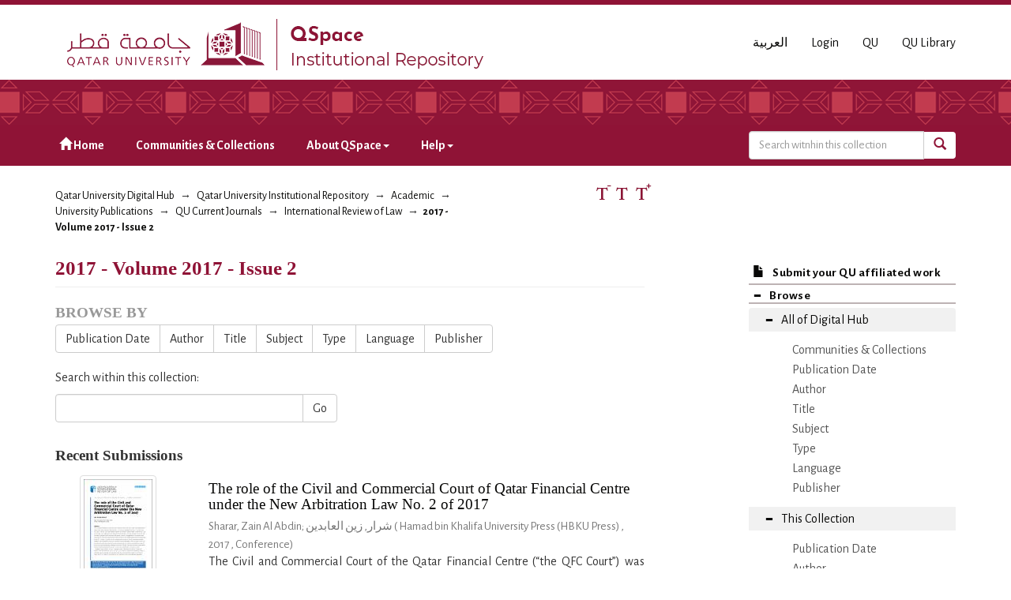

--- FILE ---
content_type: text/html;charset=utf-8
request_url: https://qspace.qu.edu.qa/handle/10576/12596;jsessionid=B7E221A1167B04607F048982409E1372
body_size: 49610
content:
<!DOCTYPE html>
            <!--[if lt IE 7]> <html class="no-js lt-ie9 lt-ie8 lt-ie7" lang="en"> <![endif]-->
            <!--[if IE 7]>    <html class="no-js lt-ie9 lt-ie8" lang="en"> <![endif]-->
            <!--[if IE 8]>    <html class="no-js lt-ie9" lang="en"> <![endif]-->
            <!--[if gt IE 8]><!--> <html class="no-js" lang="en"> <!--<![endif]-->
            <head><META http-equiv="Content-Type" content="text/html; charset=UTF-8">
<meta charset="utf-8">
<meta content="text/html; charset=UTF-8" http-equiv="Content-Type">
<meta content="IE=edge,chrome=1" http-equiv="X-UA-Compatible">
<meta content="width=device-width,initial-scale=1" name="viewport">
<script src="https://www.googletagmanager.com/gtag/js?id=UA-162916807-1" async="true"></script><script>
                window.dataLayer = window.dataLayer || [];
                function gtag(){dataLayer.push(arguments);}
                gtag('js', new Date());

                gtag('config', 'UA-162916807-1');
          </script>
<link href="https://fonts.googleapis.com/css?family=Alegreya+Sans+SC|Alegreya+Sans:400,700" rel="stylesheet" type="text/css">
<link rel="shortcut icon" href="/themes/QSpace-Mirage2/images/favicon.png">
<link rel="apple-touch-icon" href="/themes/QSpace-Mirage2/images/apple-touch-icon.png">
<meta name="Generator" content="DSpace 6.3">
<link href="/themes/QSpace-Mirage2/styles/main.css" rel="stylesheet">
<link type="application/rss+xml" rel="alternate" href="/feed/rss_1.0/10576/12596">
<link type="application/opensearchdescription+xml" rel="search" href="https://qspace.qu.edu.qa:443/open-search/description.xml" title="DSpace">
<script>
                //Clear default text of empty text areas on focus
                function tFocus(element)
                {
                if (element.value == ' '){element.value='';}
                }
                //Clear default text of empty text areas on submit
                function tSubmit(form)
                {
                var defaultedElements = document.getElementsByTagName("textarea");
                for (var i=0; i != defaultedElements.length; i++){
                if (defaultedElements[i].value == ' '){
                defaultedElements[i].value='';}}
                }
                //Disable pressing 'enter' key to submit a form (otherwise pressing 'enter' causes a submission to start over)
                function disableEnterKey(e)
                {
                var key;

                if(window.event)
                key = window.event.keyCode;     //Internet Explorer
                else
                key = e.which;     //Firefox and Netscape

                if(key == 13)  //if "Enter" pressed, then disable!
                return false;
                else
                return true;
                }
            </script><!--[if lt IE 9]>
                <script src="/themes/QSpace-Mirage2/vendor/html5shiv/dist/html5shiv.js"> </script>
                <script src="/themes/QSpace-Mirage2/vendor/respond/dest/respond.min.js"> </script>
                <![endif]--><script src="/themes/QSpace-Mirage2/vendor/modernizr/modernizr.js"> </script>
<title>2017 - Volume 2017 - Issue 2</title>
<script src="https://www.google.com/recaptcha/api.js"></script>
</head><body>
<header>
<div role="navigation" class="navbar navbar-default navbar-static-top">
<div class="container">
<div class="navbar-header">
<a href="/" class="
								navbar-brand visible-xs col-xs-7
							"><img class="desktop hidden-xs hidden-sm" src="https://qspace.qu.edu.qa/themes/QSpace-Mirage2/images/QU_QSpace_desktop_en.png"><img class="mobile hidden-lg hidden-md" src="https://qspace.qu.edu.qa/themes/QSpace-Mirage2/images/QU_QSpace_mobile_en.png"></a><a href="/" class="
								navbar-brand hidden-xs
							"><img class="desktop hidden-xs hidden-sm" src="https://qspace.qu.edu.qa/themes/QSpace-Mirage2/images/QU_QSpace_desktop_en.png"><img class="mobile hidden-lg hidden-md" src="https://qspace.qu.edu.qa/themes/QSpace-Mirage2/images/QU_QSpace_mobile_en.png"></a>
<div class="
										navbar-header pull-right visible-xs hidden-sm hidden-md hidden-lg
								">
<ul id="mobile-navigation" class="nav nav-pills pull-left ">
<li class="dropdown" id="ds-language-selection-xs">
<button data-toggle="dropdown" class="dropdown-toggle navbar-toggle navbar-link" role="button" href="#" id="language-dropdown-toggle-xs"><b aria-hidden="true" class="visible-xs glyphicon glyphicon-globe"></b></button>
<ul data-no-collapse="true" aria-labelledby="language-dropdown-toggle-xs" role="menu" class="dropdown-menu pull-right">
<li role="presentation" class="disabled">
<a href="?locale-attribute=en">English</a>
</li>
<li role="presentation">
<a href="?locale-attribute=ar">العربية</a>
</li>
</ul>
</li>
<li>
<form method="get" action="/login" style="display: inline">
<button class="navbar-toggle navbar-link"><b aria-hidden="true" class="visible-xs glyphicon glyphicon-user"></b></button>
</form>
</li>
</ul>
<button data-toggle="offcanvas" class="navbar-toggle" type="button"><span class="sr-only">Toggle navigation</span><span class="icon-bar"></span><span class="icon-bar"></span><span class="icon-bar"></span></button>
</div>
<div id="desktop-navigation" class="
										navbar-header pull-right hidden-xs
								">
<ul class="nav navbar-nav pull-left">
<li class="dropdown" id="ds-language-selection">
<a href="?locale-attribute=ar">العربية</a>
</li>
<input id="selected-language" type="hidden" value="en">
</ul>
<ul class="nav navbar-nav pull-left">
<li>
<a href="/login"><span class="hidden-xs">Login</span></a>
</li>
</ul>
<ul class="nav navbar-nav pull-left hidden-sm hidden-xs">
<li>
<a href="http://www.qu.edu.qa"><span>QU</span></a>
</li>
<li>
<a href="http://library.qu.edu.qa"><span>QU Library</span></a>
</li>
</ul>
<button type="button" class="navbar-toggle visible-sm" data-toggle="offcanvas"><span class="sr-only">Toggle navigation</span><span class="icon-bar"></span><span class="icon-bar"></span><span class="icon-bar"></span></button>
</div>
</div>
</div>
<div id="top"></div>
<div id="navigation">
<div class="container">
<ul id="desktop-navigation" class="
						      nav navbar-nav col-md-9 col-lg-9 hidden-xs hidden-sm
						  ">
<li>
<a href="/"><span aria-hidden="true" class="glyphicon glyphicon-home"></span>&nbsp;Home</a>
</li>
<li>
<a href="/community-list">Communities &amp; Collections</a>
</li>
<li class="dropdown">
<a href="#">About QSpace<span class="caret"></span></a>
<ul class="dropdown-menu">
<li>
<a href="/page/vision-mission">Vision &amp; Mission  </a>
</li>
</ul>
</li>
<li class="dropdown">
<a href="#">Help<span class="caret"></span></a>
<ul class="dropdown-menu">
<li>
<a href="/page/item-submission">Item Submission </a>
</li>
<li>
<a href="http://www.sherpa.ac.uk/romeo/search.php" target="_blank">Publisher policies</a>
</li>
<li class="dropdown-submenu">
<a href="#" tabindex="-1" class="test">User guides </a>
<ul class="dropdown-menu">
<li>
<a href="/page/Browse-guide" tabindex="-1"> QSpace Browsing</a>
</li>
<li>
<a href="/page/Search-guide" tabindex="-1">  QSpace Searching (Simple &amp; Advanced Search) </a>
</li>
<li>
<a href="/page/Submission-guide" tabindex="-1">QSpace Item Submission </a>
</li>
<li>
<a href="/page/Glossary-guide" tabindex="-1">QSpace Glossary</a>
</li>
</ul>
</li>
</ul>
</li>
</ul>
<div id="ds-search-form" class="
      										col-xs-12 col-sm-6 col-md-3 col-lg-3
      								">
<form method="post" style="" action="/handle/10576/12596/discover">
<fieldset>
<div class="input-group">
<input type="text" class="ds-text-field form-control" name="query" placeholder="Search witnhin this collection"><span class="input-group-btn"><button title="Go" class="ds-button-field btn btn-primary"><span aria-hidden="true" class="glyphicon glyphicon-search"></span></button></span>
</div>
</fieldset>
</form>
</div>
</div>
</div>
</div>
</header>
<div class="trail-wrapper hidden-print">
<div class="container">
<div class="row">
<div class="
								col-xs-12 col-sm-12 col-md-6 col-lg-6
							">
<div class="breadcrumb dropdown visible-xs">
<a data-toggle="dropdown" class="dropdown-toggle" role="button" href="#" id="trail-dropdown-toggle">2017 - Volume 2017 - Issue 2&nbsp;<b class="caret"></b></a>
<ul aria-labelledby="trail-dropdown-toggle" role="menu" class="dropdown-menu">
<li role="presentation">
<a role="menuitem" href="/"><i aria-hidden="true" class="glyphicon glyphicon-home"></i>&nbsp;
                        Qatar University Digital Hub</a>
</li>
<li role="presentation">
<a role="menuitem" href="/handle/10576/20491">Qatar University Institutional Repository</a>
</li>
<li role="presentation">
<a role="menuitem" href="/handle/10576/22">Academic</a>
</li>
<li role="presentation">
<a role="menuitem" href="/handle/10576/36">University Publications</a>
</li>
<li role="presentation">
<a role="menuitem" href="/handle/10576/4237">QU Current Journals</a>
</li>
<li role="presentation">
<a role="menuitem" href="/handle/10576/12577">International Review of Law</a>
</li>
<li role="presentation" class="disabled">
<a href="#" role="menuitem">2017 - Volume 2017 - Issue 2</a>
</li>
</ul>
</div>
<ul class="breadcrumb hidden-xs">
<li>
<a href="/">Qatar University Digital Hub</a>
</li>
<li>
<a href="/handle/10576/20491">Qatar University Institutional Repository</a>
</li>
<li>
<a href="/handle/10576/22">Academic</a>
</li>
<li>
<a href="/handle/10576/36">University Publications</a>
</li>
<li>
<a href="/handle/10576/4237">QU Current Journals</a>
</li>
<li>
<a href="/handle/10576/12577">International Review of Law</a>
</li>
<li class="active">2017 - Volume 2017 - Issue 2</li>
</ul>
</div>
<div id="FontSize" class="
								col-md-2 col-lg-2 hidden-xs hidden-sm
							">
<li>
<a class="increaseFont"><span class="MaxFont">  &nbsp; </span></a><a class="resetFont"><span class="ResetFont">  &nbsp; </span></a><a class="decreaseFont"><span class="MinFont">  &nbsp; </span></a>
</li>
</div>
<div class="col-md-4 col-lg-4 hidden-xs hidden-sm"> &nbsp;  </div>
</div>
</div>
</div>
<div class="hidden" id="no-js-warning-wrapper">
<div id="no-js-warning">
<div class="notice failure">JavaScript is disabled for your browser. Some features of this site may not work without it.</div>
</div>
</div>
<div class="container" id="main-container">
<div class="row row-offcanvas row-offcanvas-right">
<div class="horizontal-slider clearfix">
<div class="
                                  								col-xs-12 col-sm-12 col-md-9 main-content
                                 							">
<div>
<h2 class="ds-div-head page-header first-page-header">2017 - Volume 2017 - Issue 2</h2>
<div class="detail-view"></div>
<div id="aspect_artifactbrowser_CollectionViewer_div_collection-home" class="ds-static-div primary repository collection">
<div id="aspect_artifactbrowser_CollectionViewer_div_collection-search-browse" class="ds-static-div secondary search-browse">
<div id="aspect_browseArtifacts_CollectionBrowse_div_collection-browse" class="ds-static-div secondary browse">
<h3 class="ds-div-head">Browse by</h3>
<div id="aspect_browseArtifacts_CollectionBrowse_list_collection-browse" class="ds-static-div collection-browse">
<p class="ds-paragraph  btn-group">
<a href="/handle/10576/12596/browse?type=dateissued" class=" btn btn-default ">Publication Date</a><a href="/handle/10576/12596/browse?type=author" class=" btn btn-default ">Author</a><a href="/handle/10576/12596/browse?type=title" class=" btn btn-default ">Title</a><a href="/handle/10576/12596/browse?type=subject" class=" btn btn-default ">Subject</a><a href="/handle/10576/12596/browse?type=type" class=" btn btn-default ">Type</a><a href="/handle/10576/12596/browse?type=language" class=" btn btn-default ">Language</a><a href="/handle/10576/12596/browse?type=publisher" class=" btn btn-default ">Publisher</a>
</p>
</div>
</div>
<form id="aspect_discovery_CollectionSearch_div_collection-search" class="ds-interactive-div secondary search" action="/handle/10576/12596/discover" method="post" onsubmit="javascript:tSubmit(this);">
<p>Search within this collection:</p>
<div class="row">
<div id="aspect_discovery_CollectionSearch_p_search-query" class="col-sm-6">
<p class="input-group">
<input id="aspect_discovery_CollectionSearch_field_query" class="ds-text-field form-control" name="query" type="text" value=""><span class="input-group-btn"><button id="aspect_discovery_CollectionSearch_field_submit" class="ds-button-field btn btn-default" name="submit" type="submit">Go</button></span>
</p>
</div>
</div>
</form>
</div>
<div id="aspect_artifactbrowser_CollectionViewer_div_collection-view" class="ds-static-div secondary"></div>
<h3 class="ds-div-head">Recent Submissions</h3>
<div id="aspect_discovery_CollectionRecentSubmissions_div_collection-recent-submission" class="ds-static-div secondary recent-submission">
<ul class="ds-artifact-list list-unstyled">
<!-- External Metadata URL: cocoon://metadata/handle/10576/11073/mets.xml?sections=dmdSec,fileSec-->
<li class="ds-artifact-item odd">
<div class="item-wrapper row">
<div class="col-sm-3 hidden-xs">
<div class="thumbnail artifact-preview">
<a href="/handle/10576/11073" class="image-link"><img alt="Thumbnail" class="img-responsive img-thumbnail" src="/bitstream/handle/10576/11073/H08-012-002-2017.pdf.jpg?sequence=4&isAllowed=y"></a>
</div>
</div>
<div class="col-sm-9">
<div class="artifact-description">
<h4 class="artifact-title">
<a href="/handle/10576/11073">The role of the Civil and Commercial Court of Qatar Financial Centre under the New Arbitration Law No. 2 of 2017</a><span class="Z3988" title="ctx_ver=Z39.88-2004&amp;rft_val_fmt=info%3Aofi%2Ffmt%3Akev%3Amtx%3Adc&amp;rft_id=http%3A%2F%2Fdx.doi.org%2F10.5339%2Firl.2017.ADR.12&amp;rft_id=Sharar+ZAA.+The+role+of+the+Civil+and+Commercial+Court+of+Qatar+Financial+Centre+under+the+New+Arbitration+Law+No.+2+of+2017%2C+International+Review+of+Law%2C+The+Future+of+Alternative+Dispute+Resolution+%E2%80%93+A+Qatari+Perspective+Conference+Proceedings+2017%3A12.+pp1%E2%80%933&amp;rft_id=2223-859X&amp;rft_id=http%3A%2F%2Fhdl.handle.net%2F10576%2F11073&amp;rft_id=1-3&amp;rft_id=2&amp;rft_id=2017&amp;rfr_id=info%3Asid%2Fdspace.org%3Arepository&amp;">
                    ﻿ 
                </span>
</h4>
<div class="artifact-info">
<span class="author h4"><small><span class="ds-dc_contributor_author-authority">Sharar, Zain Al Abdin</span><span>; شرار, زين العابدين</span></small></span><span class="publication-details h4"><small> (<span class="publisher">
<bdi>Hamad bin Khalifa University Press (HBKU Press)</bdi>
</span>, <span class="date">2017</span> , <span class="type">Conference</span>)</small></span>
<div class="artifact-abstract">The Civil and Commercial Court of the Qatar Financial Centre (&ldquo;the QFC Court&rdquo;) was established by&#13;
virtue of the Qatar Financial Centre Law No. 7 of 2005 as amended by Law No. 2 of 2009 (&ldquo;the&#13;
QFC Law&rdquo;). The QFC Court has ...</div>
</div>
</div>
</div>
</div>
</li>
<!-- External Metadata URL: cocoon://metadata/handle/10576/11068/mets.xml?sections=dmdSec,fileSec-->
<li class="ds-artifact-item even">
<div class="item-wrapper row">
<div class="col-sm-3 hidden-xs">
<div class="thumbnail artifact-preview">
<a href="/handle/10576/11068" class="image-link"><img alt="Thumbnail" class="img-responsive img-thumbnail" src="/bitstream/handle/10576/11068/H08-011-002-2017.pdf.jpg?sequence=4&isAllowed=y"></a>
</div>
</div>
<div class="col-sm-9">
<div class="artifact-description">
<h4 class="artifact-title">
<a href="/handle/10576/11068">Alternative Means to Resolve Administrative Contractual Disputes in the State of Qatar</a><span class="Z3988" title="ctx_ver=Z39.88-2004&amp;rft_val_fmt=info%3Aofi%2Ffmt%3Akev%3Amtx%3Adc&amp;rft_id=http%3A%2F%2Fdx.doi.org%2F10.5339%2Firl.2017.ADR.11&amp;rft_id=Nouh+M.+Alternative+Means+to+Resolve+Administrative+Contractual+Disputes+in+the+State+of+Qatar%2C+International+Review+of+Law%2C+The+Future+of+Alternative+Dispute+Resolution+%E2%80%93+A+Qatari+Perspective+Conference+Proceedings+2017%3A11.+pp1%E2%80%933&amp;rft_id=2223-859X&amp;rft_id=http%3A%2F%2Fhdl.handle.net%2F10576%2F11068&amp;rft_id=1-3&amp;rft_id=2&amp;rft_id=2017&amp;rfr_id=info%3Asid%2Fdspace.org%3Arepository&amp;">
                    ﻿ 
                </span>
</h4>
<div class="artifact-info">
<span class="author h4"><small><span class="ds-dc_contributor_author-authority">Nouh, Mouhannad</span><span>; نوح, مهند</span></small></span><span class="publication-details h4"><small> (<span class="publisher">
<bdi>Hamad bin Khalifa University Press (HBKU Press)</bdi>
</span>, <span class="date">2017</span> , <span class="type">Conference</span>)</small></span>
<div class="artifact-abstract">Administrative agreements, namely public procurement agreements, are considered as the most important types of agreements in the countries adopting the Latin legal tradition. Indeed, under these agreements, the public ...</div>
</div>
</div>
</div>
</div>
</li>
<!-- External Metadata URL: cocoon://metadata/handle/10576/11067/mets.xml?sections=dmdSec,fileSec-->
<li class="ds-artifact-item odd">
<div class="item-wrapper row">
<div class="col-sm-3 hidden-xs">
<div class="thumbnail artifact-preview">
<a href="/handle/10576/11067" class="image-link"><img alt="Thumbnail" class="img-responsive img-thumbnail" src="/bitstream/handle/10576/11067/H08-010-002-2017.pdf.jpg?sequence=4&isAllowed=y"></a>
</div>
</div>
<div class="col-sm-9">
<div class="artifact-description">
<h4 class="artifact-title">
<a href="/handle/10576/11067">Future challenges and paradigmatic changes in international arbitration: A peek behind the curtain</a><span class="Z3988" title="ctx_ver=Z39.88-2004&amp;rft_val_fmt=info%3Aofi%2Ffmt%3Akev%3Amtx%3Adc&amp;rft_id=http%3A%2F%2Fdx.doi.org%2F10.5339%2Firl.2017.ADR.10&amp;rft_id=Negm+MH.+Future+challenges+and+paradigmatic+changes+in+international+arbitration%3A+A+peek+behind+the+curtain%2C+International+Review+of+Law%2C+The+Future+of+Alternative+Dispute+Resolution+%E2%80%93+A+Qatari+Perspective+Conference+Proceedings+2017%3A10.+pp1%E2%80%932&amp;rft_id=2223-859X&amp;rft_id=http%3A%2F%2Fhdl.handle.net%2F10576%2F11067&amp;rft_id=1-2&amp;rft_id=2&amp;rft_id=2017&amp;rfr_id=info%3Asid%2Fdspace.org%3Arepository&amp;">
                    ﻿ 
                </span>
</h4>
<div class="artifact-info">
<span class="author h4"><small><span class="ds-dc_contributor_author-authority">Negm, Mohamed H.</span><span>; نجم, محمد</span></small></span><span class="publication-details h4"><small> (<span class="publisher">
<bdi>Hamad bin Khalifa University Press (HBKU Press)</bdi>
</span>, <span class="date">2017</span> , <span class="type">Conference</span>)</small></span>
<div class="artifact-abstract">The unprecedented growth of international arbitration and the current state of euphoria should not&#13;
serve to obscure the several challenges that lie ahead. While some challenges may only concern&#13;
practical, albeit manageable ...</div>
</div>
</div>
</div>
</div>
</li>
<!-- External Metadata URL: cocoon://metadata/handle/10576/11066/mets.xml?sections=dmdSec,fileSec-->
<li class="ds-artifact-item even">
<div class="item-wrapper row">
<div class="col-sm-3 hidden-xs">
<div class="thumbnail artifact-preview">
<a href="/handle/10576/11066" class="image-link"><img alt="Thumbnail" class="img-responsive img-thumbnail" src="/bitstream/handle/10576/11066/H08-009-002-2017.pdf.jpg?sequence=4&isAllowed=y"></a>
</div>
</div>
<div class="col-sm-9">
<div class="artifact-description">
<h4 class="artifact-title">
<a href="/handle/10576/11066">The New Qatar Arbitration Law No. (2) of the year 2017 (Pros and Cons)</a><span class="Z3988" title="ctx_ver=Z39.88-2004&amp;rft_val_fmt=info%3Aofi%2Ffmt%3Akev%3Amtx%3Adc&amp;rft_id=http%3A%2F%2Fdx.doi.org%2F10.5339%2Firl.2017.ADR.9&amp;rft_id=Mahmoud+ASA.+The+New+Qatar+Arbitration+Law+No.+%282%29+of+the+year+2017+%28Pros+and+Cons%29%2C+International+Review+of+Law%2C+The+Future+of+Alternative+Dispute+Resolution+%E2%80%93+A+Qatari+Perspective+Conference+Proceedings+2017%3A9.+pp1%E2%80%933&amp;rft_id=2223-859X&amp;rft_id=http%3A%2F%2Fhdl.handle.net%2F10576%2F11066&amp;rft_id=1-3&amp;rft_id=2&amp;rft_id=2017&amp;rfr_id=info%3Asid%2Fdspace.org%3Arepository&amp;">
                    ﻿ 
                </span>
</h4>
<div class="artifact-info">
<span class="author h4"><small><span class="ds-dc_contributor_author-authority">Mahmoud, Ahmed Sayed Ahmed</span><span>; محمود, أحمد سيد أحمد</span></small></span><span class="publication-details h4"><small> (<span class="publisher">
<bdi>Hamad bin Khalifa University Press (HBKU Press)</bdi>
</span>, <span class="date">2017</span> , <span class="type">Conference</span>)</small></span>
<div class="artifact-abstract">The Qatari economy is considered as one of the most dynamic and fastest-growing economies in&#13;
the world. Consequently, the State of Qatar has become one of the main countries attracting&#13;
foreign investors. This is indeed ...</div>
</div>
</div>
</div>
</div>
</li>
<!-- External Metadata URL: cocoon://metadata/handle/10576/11065/mets.xml?sections=dmdSec,fileSec-->
<li class="ds-artifact-item odd">
<div class="item-wrapper row">
<div class="col-sm-3 hidden-xs">
<div class="thumbnail artifact-preview">
<a href="/handle/10576/11065" class="image-link"><img alt="Thumbnail" class="img-responsive img-thumbnail" src="/bitstream/handle/10576/11065/H08-008-002-2017.pdf.jpg?sequence=4&isAllowed=y"></a>
</div>
</div>
<div class="col-sm-9">
<div class="artifact-description">
<h4 class="artifact-title">
<a href="/handle/10576/11065">Absence of the Dissenting Arbitrator&rsquo;s Signature and its Effect on the Validity of the Arbitration Award</a><span class="Z3988" title="ctx_ver=Z39.88-2004&amp;rft_val_fmt=info%3Aofi%2Ffmt%3Akev%3Amtx%3Adc&amp;rft_id=http%3A%2F%2Fdx.doi.org%2F10.5339%2Firl.2017.+ADR.8&amp;rft_id=Ibrahim+NM.+Absence+of+the+Dissenting+Arbitrator%E2%80%99s+Signature+and+its+Effect+on+the+Validity+of+the+Arbitration+Award%2C+International+Review+of+Law%2C+The+Future+of+Alternative+Dispute+Resolution+%E2%80%93+A+Qatari+Perspective+Conference+Proceedings+2017%3A8.+pp1%E2%80%933&amp;rft_id=2223-859X&amp;rft_id=http%3A%2F%2Fhdl.handle.net%2F10576%2F11065&amp;rft_id=1-3&amp;rft_id=2&amp;rft_id=2017&amp;rfr_id=info%3Asid%2Fdspace.org%3Arepository&amp;">
                    ﻿ 
                </span>
</h4>
<div class="artifact-info">
<span class="author h4"><small><span class="ds-dc_contributor_author-authority">Ibrahim, Nader Mohamed</span><span>; إبراهيم, نادر محمد</span></small></span><span class="publication-details h4"><small> (<span class="publisher">
<bdi>Hamad bin Khalifa University Press (HBKU Press)</bdi>
</span>, <span class="date">2017</span> , <span class="type">Conference</span>)</small></span>
<div class="artifact-abstract">Refusal to sign the arbitration award is considered as one of the procedural controversies&#13;
engendered by dissenting minority arbitrators. This happens when the arbitral tribunal is made up&#13;
of more than one arbitrator. ...</div>
</div>
</div>
</div>
</div>
</li>
<!-- External Metadata URL: cocoon://metadata/handle/10576/11062/mets.xml?sections=dmdSec,fileSec-->
<li class="ds-artifact-item even">
<div class="item-wrapper row">
<div class="col-sm-3 hidden-xs">
<div class="thumbnail artifact-preview">
<a href="/handle/10576/11062" class="image-link"><img alt="Thumbnail" class="img-responsive img-thumbnail" src="/bitstream/handle/10576/11062/H08-005-002-2017.pdf.jpg?sequence=4&isAllowed=y"></a>
</div>
</div>
<div class="col-sm-9">
<div class="artifact-description">
<h4 class="artifact-title">
<a href="/handle/10576/11062">Arbitrating natural resource disputes: Current and future trends</a><span class="Z3988" title="ctx_ver=Z39.88-2004&amp;rft_val_fmt=info%3Aofi%2Ffmt%3Akev%3Amtx%3Adc&amp;rft_id=http%3A%2F%2Fdx.doi.org%2F10.5339%2Firl.2017.ADR.5&amp;rft_id=Botchway+FN.+Arbitrating+natural+resource+disputes%3A+Current+and+future+trends%2C+International+Review+of+Law%2C+The+Future+of+Alternative+Dispute+Resolution+%E2%80%93+A+Qatari+Perspective+Conference+Proceedings+2017%3A5.+pp+1%E2%80%932&amp;rft_id=2223-859X&amp;rft_id=http%3A%2F%2Fhdl.handle.net%2F10576%2F11062&amp;rft_id=1-2&amp;rft_id=2&amp;rft_id=2017&amp;rfr_id=info%3Asid%2Fdspace.org%3Arepository&amp;">
                    ﻿ 
                </span>
</h4>
<div class="artifact-info">
<span class="author h4"><small><span class="ds-dc_contributor_author-authority">Botchway, Francis N.</span><span>; بوتشواي, فرانسيس</span></small></span><span class="publication-details h4"><small> (<span class="publisher">
<bdi>Hamad bin Khalifa University Press (HBKU Press)</bdi>
</span>, <span class="date">2017</span> , <span class="type">Conference</span>)</small></span>
<div class="artifact-abstract">Owing to the precipitous slump in world commodity prices, particularly fossil fuel, investors and other&#13;
stakeholders have been trying to re-arrange, re-organize and re-position their investments and&#13;
interests. The question ...</div>
</div>
</div>
</div>
</div>
</li>
<!-- External Metadata URL: cocoon://metadata/handle/10576/11061/mets.xml?sections=dmdSec,fileSec-->
<li class="ds-artifact-item odd">
<div class="item-wrapper row">
<div class="col-sm-3 hidden-xs">
<div class="thumbnail artifact-preview">
<a href="/handle/10576/11061" class="image-link"><img alt="Thumbnail" class="img-responsive img-thumbnail" src="/bitstream/handle/10576/11061/H08-004-002-2017.pdf.jpg?sequence=6&isAllowed=y"></a>
</div>
</div>
<div class="col-sm-9">
<div class="artifact-description">
<h4 class="artifact-title">
<a href="/handle/10576/11061">الوسائل البديلة للتحكيم لتسوية النزاعات الاقتصادية</a><span class="Z3988" title="ctx_ver=Z39.88-2004&amp;rft_val_fmt=info%3Aofi%2Ffmt%3Akev%3Amtx%3Adc&amp;rft_id=http%3A%2F%2Fdx.doi.org%2F10.5339%2Firl.2017.ADR.4&amp;rft_id=Alanani+IM.+Alternative+to+Arbitration+as+Means+for+Resolving+Economic+Disputes%2C+International+Review+of+Law%2C+The+Future+of+Alternative+Dispute+Resolution+%E2%80%93+A+Qatari+Perspective+Conference+Proceedings+2017%3A4.+pp1%E2%80%932&amp;rft_id=2223-859X&amp;rft_id=http%3A%2F%2Fhdl.handle.net%2F10576%2F11061&amp;rft_id=1-2&amp;rft_id=2&amp;rft_id=2017&amp;rfr_id=info%3Asid%2Fdspace.org%3Arepository&amp;">
                    ﻿ 
                </span>
</h4>
<div class="artifact-info">
<span class="author h4"><small><span class="ds-dc_contributor_author-authority">العناني, إبراهيم محمد</span><span>; Alanani, Ibrahim Mohammad</span></small></span><span class="publication-details h4"><small> (<span class="publisher">
<bdi>Hamad bin Khalifa University Press (HBKU Press)</bdi>
</span>, <span class="date">2017</span> , <span class="type">Conference</span>)</small></span>
<div class="artifact-abstract">حظي التحكيم خلال القرن العشرين باهتمام متزايد، باعتباره الوسيلة الأفضل لحل النزاعات التي تتطلب السرعة&#13;
في تسويتها، إلى جانب قلة تكاليفه مقارنةً بالقضاء العادي، إضافةً إلى كونه وسيلة إدارية تكفل ضمانة الثقة&#13;
والاطمئنان لدى ...</div>
</div>
</div>
</div>
</div>
</li>
<!-- External Metadata URL: cocoon://metadata/handle/10576/11057/mets.xml?sections=dmdSec,fileSec-->
<li class="ds-artifact-item even">
<div class="item-wrapper row">
<div class="col-sm-3 hidden-xs">
<div class="thumbnail artifact-preview">
<a href="/handle/10576/11057" class="image-link"><img alt="Thumbnail" class="img-responsive img-thumbnail" src="/bitstream/handle/10576/11057/H08-003-002-2017.pdf.jpg?sequence=4&isAllowed=y"></a>
</div>
</div>
<div class="col-sm-9">
<div class="artifact-description">
<h4 class="artifact-title">
<a href="/handle/10576/11057">The rise and fall of international administrative arbitration: An inquiry into the commerciality of international arbitration under Egyptian Law</a><span class="Z3988" title="ctx_ver=Z39.88-2004&amp;rft_val_fmt=info%3Aofi%2Ffmt%3Akev%3Amtx%3Adc&amp;rft_id=http%3A%2F%2Fdx.doi.org%2F10.5339%2Firl.2017.ADR.3&amp;rft_id=Alshorbagy+AA%2C+Elattar+A.+The+rise+and+fall+of+international+administrative+arbitration%3A+An+inquiry+into+the+commerciality+of+international+arbitration+under+Egyptian+Law%2C+International+Review+of+Law%2C+The+Future+of+Alternative+Dispute+Resolution+%E2%80%93+A+Qatari+Perspective+Conference+Proceedings+2017%3A3.+pp1%E2%80%933&amp;rft_id=2223-859X&amp;rft_id=http%3A%2F%2Fhdl.handle.net%2F10576%2F11057&amp;rft_id=1-3&amp;rft_id=2&amp;rft_id=2017&amp;rfr_id=info%3Asid%2Fdspace.org%3Arepository&amp;">
                    ﻿ 
                </span>
</h4>
<div class="artifact-info">
<span class="author h4"><small><span class="ds-dc_contributor_author-authority">Alshorbagy, Ahmad A.; </span><span class="ds-dc_contributor_author-authority">Elattar, Amr</span><span>; الشوربجي, أحمد; </span><span class="ds-dc_contributor_author-authority">العطار, عمرو</span></small></span><span class="publication-details h4"><small> (<span class="publisher">
<bdi>Hamad bin Khalifa University Press (HBKU Press)</bdi>
</span>, <span class="date">2017</span> , <span class="type">Conference</span>)</small></span>
<div class="artifact-abstract">This article proposes a new expanded take on the definition of commerciality of international arbitration and its ramifications on the applicable law to the merits, the jurisdiction and authority of courts to review and ...</div>
</div>
</div>
</div>
</div>
</li>
<!-- External Metadata URL: cocoon://metadata/handle/10576/11056/mets.xml?sections=dmdSec,fileSec-->
<li class="ds-artifact-item odd">
<div class="item-wrapper row">
<div class="col-sm-3 hidden-xs">
<div class="thumbnail artifact-preview">
<a href="/handle/10576/11056" class="image-link"><img alt="Thumbnail" class="img-responsive img-thumbnail" src="/bitstream/handle/10576/11056/H08-002-002-2017.pdf.jpg?sequence=4&isAllowed=y"></a>
</div>
</div>
<div class="col-sm-9">
<div class="artifact-description">
<h4 class="artifact-title">
<a href="/handle/10576/11056">Is ADR suitable for the resolution of intellectual property disputes?</a><span class="Z3988" title="ctx_ver=Z39.88-2004&amp;rft_val_fmt=info%3Aofi%2Ffmt%3Akev%3Amtx%3Adc&amp;rft_id=http%3A%2F%2Fdx.doi.org%2F10.5339%2Firl.2017.ADR.2&amp;rft_id=Abou+El+Farag+MS.+Is+ADR+suitable+for+the+resolution+of+intellectual+property+disputes%3F+International+Review+of+Law%2C+The+Future+of+Alternative+Dispute+Resolution+%E2%80%93+A+Qatari+Perspective+Conference+Proceedings+2017%3A2.+pp+1%E2%80%932&amp;rft_id=2223-859X&amp;rft_id=http%3A%2F%2Fhdl.handle.net%2F10576%2F11056&amp;rft_id=1-2&amp;rft_id=2&amp;rft_id=2017&amp;rfr_id=info%3Asid%2Fdspace.org%3Arepository&amp;">
                    ﻿ 
                </span>
</h4>
<div class="artifact-info">
<span class="author h4"><small><span class="ds-dc_contributor_author-authority">Abou El Farag, Mohamed Salem</span><span>; أبو الفرج, محمد سالم</span></small></span><span class="publication-details h4"><small> (<span class="publisher">
<bdi>Hamad bin Khalifa University Press (HBKU Press)</bdi>
</span>, <span class="date">2017</span> , <span class="type">Conference</span>)</small></span>
<div class="artifact-abstract">Intellectual property (IP) is the branch of law that protects innovations and creations, such as new&#13;
technological inventions, literary, artistic and musical creations, distinctive signs, computer&#13;
programs, trade secrets, ...</div>
</div>
</div>
</div>
</div>
</li>
<!-- External Metadata URL: cocoon://metadata/handle/10576/11064/mets.xml?sections=dmdSec,fileSec-->
<li class="ds-artifact-item even">
<div class="item-wrapper row">
<div class="col-sm-3 hidden-xs">
<div class="thumbnail artifact-preview">
<a href="/handle/10576/11064" class="image-link"><img alt="Thumbnail" class="img-responsive img-thumbnail" src="/bitstream/handle/10576/11064/H08-007-002-2017.pdf.jpg?sequence=4&isAllowed=y"></a>
</div>
</div>
<div class="col-sm-9">
<div class="artifact-description">
<h4 class="artifact-title">
<a href="/handle/10576/11064">Corruption, revolution and settlement: An Egyptian story for resolving investment disputes</a><span class="Z3988" title="ctx_ver=Z39.88-2004&amp;rft_val_fmt=info%3Aofi%2Ffmt%3Akev%3Amtx%3Adc&amp;rft_id=http%3A%2F%2Fdx.doi.org%2F10.5339%2Firl.2017.ADR.7&amp;rft_id=El+Shazly+Y.+Corruption%2C+revolution+and+settlement%3A+An+Egyptian+story+for+resolving+investment+disputes%2C+International+Review+of+Law%2C+The+Future+of+Alternative+Dispute+Resolution+%E2%80%93+A+Qatari+Perspective+Conference+Proceedings+2017%3A7.+pp1%E2%80%932&amp;rft_id=2223-859X&amp;rft_id=http%3A%2F%2Fhdl.handle.net%2F10576%2F11064&amp;rft_id=1-2&amp;rft_id=2&amp;rft_id=2017&amp;rfr_id=info%3Asid%2Fdspace.org%3Arepository&amp;">
                    ﻿ 
                </span>
</h4>
<div class="artifact-info">
<span class="author h4"><small><span class="ds-dc_contributor_author-authority">El Shazly, Yassin</span><span>; الشاذلي, ياسين</span></small></span><span class="publication-details h4"><small> (<span class="publisher">
<bdi>Hamad bin Khalifa University Press (HBKU Press)</bdi>
</span>, <span class="date">2017</span> , <span class="type">Conference</span>)</small></span>
<div class="artifact-abstract">In 2011, a series of decisions were rendered by the High Administrative Court at the Egyptian State&#13;
Council in which the court considered void the privatization of a few public companies which had&#13;
been transferred to ...</div>
</div>
</div>
</div>
</div>
</li>
<!-- External Metadata URL: cocoon://metadata/handle/10576/11063/mets.xml?sections=dmdSec,fileSec-->
<li class="ds-artifact-item odd">
<div class="item-wrapper row">
<div class="col-sm-3 hidden-xs">
<div class="thumbnail artifact-preview">
<a href="/handle/10576/11063" class="image-link"><img alt="Thumbnail" class="img-responsive img-thumbnail" src="/bitstream/handle/10576/11063/H08-006-002-2017.pdf.jpg?sequence=4&isAllowed=y"></a>
</div>
</div>
<div class="col-sm-9">
<div class="artifact-description">
<h4 class="artifact-title">
<a href="/handle/10576/11063">A comparative examination of the Qatar Financial Center (QFC) consumer dispute resolution scheme</a><span class="Z3988" title="ctx_ver=Z39.88-2004&amp;rft_val_fmt=info%3Aofi%2Ffmt%3Akev%3Amtx%3Adc&amp;rft_id=http%3A%2F%2Fdx.doi.org%2F10.5339%2Firl.2017.+ADR.6&amp;rft_id=Dahdal+A.+A+comparative+examination+of+the+Qatar+Financial+Center+%28QFC%29+consumer+dispute+resolution+scheme%2C+International+Review+of+Law%2C+The+Future+of+Alternative+Dispute+Resolution+%E2%80%93+A+Qatari+Perspective+Conference+Proceedings+2017%3A6.+pp+1%E2%80%934&amp;rft_id=2223-859X&amp;rft_id=http%3A%2F%2Fhdl.handle.net%2F10576%2F11063&amp;rft_id=1-4&amp;rft_id=2&amp;rft_id=2017&amp;rfr_id=info%3Asid%2Fdspace.org%3Arepository&amp;">
                    ﻿ 
                </span>
</h4>
<div class="artifact-info">
<span class="author h4"><small><span class="ds-dc_contributor_author-authority">Dahdal, Andrew</span><span>; داهدال, أندرو</span></small></span><span class="publication-details h4"><small> (<span class="publisher">
<bdi>Hamad bin Khalifa University Press (HBKU Press)</bdi>
</span>, <span class="date">2017</span> , <span class="type">Conference</span>)</small></span>
<div class="artifact-abstract">In 2016, the Qatar Financial Centre (QFC) introduced a Customer Dispute Resolution Scheme (CDRS)&#13;
in Chapter 8 of the Conduct of Business Rules 2007. The CDRS is an alternative to litigation for&#13;
QFC participants (retail ...</div>
</div>
</div>
</div>
</div>
</li>
</ul>
</div>
</div>
</div>
<div class="visible-xs visible-sm">
<footer>
<div class="row">
<hr>
<div class="
									col-xs-12 col-sm-8
								">
<div> Qatar University Digital Hub is a digital collection operated and maintained by the <a title="Qatar University Library Homepage" style="color:#734200; " target="_blank" href="http://library.qu.edu.qa"> Qatar University Library </a>  and supported by the <a style="color:#734200; " target="_blank" title="Qatar University ITs " href="http://its.qu.edu.qa/"> ITS department </a> 
</div>
<br>
<div class=" hidden-xs hidden-sm hidden-print">
<a style="color:#734200;" href="/contact">Contact Us</a>
</div>
<div class=" hidden-md hidden-lg hidden-print">
<a style="color:#734200;" href="/contact">Contact Us</a> | <a href="http://www.qu.edu.qa" class="hidden-md hidden-lg" style="color:#734200;">QU</a>
</div>
</div>
<div class="col-sm-4 hidden-xs hidden-print" id="footer-logo">
<div class="
									pull-right
								">
<br>
<img src="http://qspace.qu.edu.qa/themes/QSpace-Mirage2/images/web_powered_by.gif" alt=""></div>
</div>
</div>
<a class="hidden" href="/htmlmap">&nbsp;</a>
<p>&nbsp;</p>
</footer>
</div>
</div>
<div role="navigation" id="sidebar" class="col-xs-6 col-sm-3 sidebar-offcanvas">
<div class="word-break hidden-print" id="ds-options">
<a href="/">
<h2 class="ds-option-set-head h6 hidden-md hidden-lg">
<i class="glyphicon glyphicon-home"></i>Home</h2>
</a><a href="/submit">
<h2 class="ds-option-set-head-submitItem h6">
<i class="glyphicon glyphicon-file"></i>Submit your QU affiliated work</h2>
</a>
<h2 class="ds-option-set-head-browse page-header  h6">
<i aria-hidden="true" class="glyphicon glyphicon-minus open-icon "></i><i aria-hidden="true" class="glyphicon glyphicon-plus closed-icon hidden"></i>Browse</h2>
<div id="aspect_viewArtifacts_Navigation_list_browse" class="list-group-browse">
<a class="list-group-item active"><i aria-hidden="true" class="glyphicon glyphicon-minus open-icon"></i><i aria-hidden="true" class="glyphicon glyphicon-plus closed-icon hidden"></i><span class="h5 list-group-item-heading  h5">All of Digital Hub</span></a>
<ul class="ds-simple-list-browse sublist">
<a href="/community-list" class="list-group-item ds-option">
<bdi>Communities &amp; Collections</bdi>
</a><a href="/browse?type=dateissued" class="list-group-item ds-option">
<bdi>Publication Date</bdi>
</a><a href="/browse?type=author" class="list-group-item ds-option">
<bdi>Author</bdi>
</a><a href="/browse?type=title" class="list-group-item ds-option">
<bdi>Title</bdi>
</a><a href="/browse?type=subject" class="list-group-item ds-option">
<bdi>Subject</bdi>
</a><a href="/browse?type=type" class="list-group-item ds-option">
<bdi>Type</bdi>
</a><a href="/browse?type=language" class="list-group-item ds-option">
<bdi>Language</bdi>
</a><a href="/browse?type=publisher" class="list-group-item ds-option">
<bdi>Publisher</bdi>
</a>
</ul>
<a class="list-group-item active"><i aria-hidden="true" class="glyphicon glyphicon-minus open-icon"></i><i aria-hidden="true" class="glyphicon glyphicon-plus closed-icon hidden"></i><span class="h5 list-group-item-heading  h5">This Collection</span></a>
<ul class="ds-simple-list-browse sublist">
<a href="/handle/10576/12596/browse?type=dateissued" class="list-group-item ds-option">
<bdi>Publication Date</bdi>
</a><a href="/handle/10576/12596/browse?type=author" class="list-group-item ds-option">
<bdi>Author</bdi>
</a><a href="/handle/10576/12596/browse?type=title" class="list-group-item ds-option">
<bdi>Title</bdi>
</a><a href="/handle/10576/12596/browse?type=subject" class="list-group-item ds-option">
<bdi>Subject</bdi>
</a><a href="/handle/10576/12596/browse?type=type" class="list-group-item ds-option">
<bdi>Type</bdi>
</a><a href="/handle/10576/12596/browse?type=language" class="list-group-item ds-option">
<bdi>Language</bdi>
</a><a href="/handle/10576/12596/browse?type=publisher" class="list-group-item ds-option">
<bdi>Publisher</bdi>
</a>
</ul>
</div>
<h2 class="ds-option-set-head  h6">
<i aria-hidden="true" class="glyphicon glyphicon-minus open-icon hidden"></i><i aria-hidden="true" class="glyphicon glyphicon-plus closed-icon"></i>My Account</h2>
<div style="display:none;" id="aspect_viewArtifacts_Navigation_list_account" class="list-group">
<a href="/login" class="list-group-item ds-option">Login</a>
</div>
<div style="display:none;" id="aspect_viewArtifacts_Navigation_list_context" class="list-group"></div>
<div style="display:none;" id="aspect_viewArtifacts_Navigation_list_administrative" class="list-group"></div>
<h2 class="ds-option-set-head  h6">
<i aria-hidden="true" class="glyphicon glyphicon-minus open-icon hidden"></i><i aria-hidden="true" class="glyphicon glyphicon-plus closed-icon"></i>Discover</h2>
<div style="display:none;" id="aspect_discovery_Navigation_list_discovery" class="list-group">
<a class="list-group-item active"><i aria-hidden="true" class="glyphicon glyphicon-minus open-icon hidden"></i><i aria-hidden="true" class="glyphicon glyphicon-plus closed-icon"></i><span class="h5 list-group-item-heading  h5">Author</span></a>
<ul style="display:none;" class="ds-simple-list sublist">
<a href="/handle/10576/12596/discover?filtertype=author&filter_relational_operator=authority&filter=f2c7adff-397a-44a1-825e-9818dd2b049d" class="list-group-item ds-option">
<bdi>Abou El Farag, Mohamed Salem (1)</bdi>
</a><a href="/handle/10576/12596/discover?filtertype=author&filter_relational_operator=authority&filter=18b9d3e7-9f81-4da6-94cc-5283e153bade" class="list-group-item ds-option">
<bdi>Alshorbagy, Ahmad A. (1)</bdi>
</a><a href="/handle/10576/12596/discover?filtertype=author&filter_relational_operator=authority&filter=3238f589-bb39-4217-a2b8-b83de4f06717" class="list-group-item ds-option">
<bdi>Botchway, Francis N (1)</bdi>
</a><a href="/handle/10576/12596/discover?filtertype=author&filter_relational_operator=authority&filter=183db2a2-98a1-4eab-bdc6-9145d2f0f0fa" class="list-group-item ds-option">
<bdi>Dahdal, Andrew (1)</bdi>
</a><a href="/handle/10576/12596/search-filter?field=author&filterorder=COUNT" class="list-group-item ds-option">
<bdi>... View More</bdi>
</a>
</ul>
<a class="list-group-item active"><i aria-hidden="true" class="glyphicon glyphicon-minus open-icon hidden"></i><i aria-hidden="true" class="glyphicon glyphicon-plus closed-icon"></i><span class="h5 list-group-item-heading  h5">Type</span></a>
<ul style="display:none;" class="ds-simple-list sublist">
<a href="/handle/10576/12596/discover?filtertype=type&filter_relational_operator=equals&filter=Conference" class="list-group-item ds-option">
<bdi>Conference (11)</bdi>
</a>
</ul>
<a class="list-group-item active"><i aria-hidden="true" class="glyphicon glyphicon-minus open-icon hidden"></i><i aria-hidden="true" class="glyphicon glyphicon-plus closed-icon"></i><span class="h5 list-group-item-heading  h5">Subject</span></a>
<ul style="display:none;" class="ds-simple-list sublist">
<a href="/handle/10576/12596/discover?filtertype=subject&filter_relational_operator=equals&filter=Arbitration" class="list-group-item ds-option">
<bdi>Arbitration (3)</bdi>
</a><a href="/handle/10576/12596/discover?filtertype=subject&filter_relational_operator=equals&filter=arbitration" class="list-group-item ds-option">
<bdi>arbitration (3)</bdi>
</a><a href="/handle/10576/12596/discover?filtertype=subject&filter_relational_operator=equals&filter=disputes" class="list-group-item ds-option">
<bdi>disputes (2)</bdi>
</a><a href="/handle/10576/12596/discover?filtertype=subject&filter_relational_operator=equals&filter=investment" class="list-group-item ds-option">
<bdi>investment (2)</bdi>
</a><a href="/handle/10576/12596/search-filter?field=subject&filterorder=COUNT" class="list-group-item ds-option">
<bdi>... View More</bdi>
</a>
</ul>
<a class="list-group-item active"><i aria-hidden="true" class="glyphicon glyphicon-minus open-icon hidden"></i><i aria-hidden="true" class="glyphicon glyphicon-plus closed-icon"></i><span class="h5 list-group-item-heading  h5">Publication Date</span></a>
<ul style="display:none;" class="ds-simple-list sublist">
<a href="/handle/10576/12596/discover?filtertype=dateIssued&filter_relational_operator=equals&filter=2017" class="list-group-item ds-option">
<bdi>2017 (11)</bdi>
</a>
</ul>
<a class="list-group-item active"><i aria-hidden="true" class="glyphicon glyphicon-minus open-icon hidden"></i><i aria-hidden="true" class="glyphicon glyphicon-plus closed-icon"></i><span class="h5 list-group-item-heading  h5">Has File(s)</span></a>
<ul style="display:none;" class="ds-simple-list sublist">
<a href="/handle/10576/12596/discover?filtertype=has_content_in_original_bundle&filter_relational_operator=equals&filter=true" class="list-group-item ds-option">
<bdi>Yes (11)</bdi>
</a>
</ul>
</div>
<h2 class="ds-option-set-head  h6">
<i aria-hidden="true" class="glyphicon glyphicon-minus open-icon hidden"></i><i aria-hidden="true" class="glyphicon glyphicon-plus closed-icon"></i>Statistics</h2>
<div style="display:none;" id="aspect_statistics_Navigation_list_statistics" class="list-group">
<a href="/handle/10576/12596/statistics" class="list-group-item ds-option">View Usage Statistics</a><a href="/handle/10576/12596/search-statistics" class="list-group-item ds-option">View Search Statistics</a>
</div>
<div>
<h2 class="ds-option-set-head h6">
<i class="glyphicon glyphicon-minus open-icon hidden" aria-hidden="true"></i><i class="glyphicon glyphicon-plus closed-icon" aria-hidden="true"></i>RSS Feeds</h2>
<div style="display:none;" class="ds-option-set list-group" id="ds-feed-option">
<a class="list-group-item" href="/feed/rss_1.0/10576/12596"><img alt="feed" class="btn-xs" src="/static/icons/feed.png">RSS 1.0</a>
</div>
</div>
<h2 class="ds-option-set-head h6 hidden-md hidden-lg">
<i class="glyphicon glyphicon-minus open-icon hidden" aria-hidden="true"></i><i class="glyphicon glyphicon-plus closed-icon" aria-hidden="true"></i>About QSpace</h2>
<div class="list-group hidden-md hidden-lg" id="Navigation_list_about" style="display:none;">
<a class="list-group-item ds-option" href="/page/vision-mission">Vision &amp; Mission  </a>
</div>
<h2 class="ds-option-set-head h6 hidden-md hidden-lg">
<i class="glyphicon glyphicon-minus open-icon hidden" aria-hidden="true"></i><i class="glyphicon glyphicon-plus closed-icon" aria-hidden="true"></i>Help</h2>
<div class="list-group hidden-md hidden-lg" id="Navigation_list_help" style="display:none;">
<a class="list-group-item ds-option" href="/page/item-submission">Item Submission </a><a class="list-group-item ds-option" href="http://www.sherpa.ac.uk/romeo/search.php">Publisher policies</a>
</div>
</div>
</div>
</div>
</div>
<div class="hidden-xs hidden-sm">
<footer>
<div class="row">
<hr>
<div class="
									col-xs-12 col-sm-8
								">
<div> Qatar University Digital Hub is a digital collection operated and maintained by the <a title="Qatar University Library Homepage" style="color:#734200; " target="_blank" href="http://library.qu.edu.qa"> Qatar University Library </a>  and supported by the <a style="color:#734200; " target="_blank" title="Qatar University ITs " href="http://its.qu.edu.qa/"> ITS department </a> 
</div>
<br>
<div class=" hidden-xs hidden-sm hidden-print">
<a style="color:#734200;" href="/contact">Contact Us</a>
</div>
<div class=" hidden-md hidden-lg hidden-print">
<a style="color:#734200;" href="/contact">Contact Us</a> | <a href="http://www.qu.edu.qa" class="hidden-md hidden-lg" style="color:#734200;">QU</a>
</div>
</div>
<div class="col-sm-4 hidden-xs hidden-print" id="footer-logo">
<div class="
									pull-right
								">
<br>
<img src="http://qspace.qu.edu.qa/themes/QSpace-Mirage2/images/web_powered_by.gif" alt=""></div>
</div>
</div>
<a class="hidden" href="/htmlmap">&nbsp;</a>
<p>&nbsp;</p>
</footer>
</div>
</div>
<script type="text/javascript">
                         if(typeof window.import === 'undefined'){
                            window.import={};
                          };
                        window.import.contextPath= '';window.import.themePath= '/themes/QSpace-Mirage2/';window.import.currentLocale= 'en';</script><script type="text/javascript">
                         if(typeof window.publication === 'undefined'){
                            window.publication={};
                          };
                        window.publication.contextPath= '';window.publication.themePath= '/themes/QSpace-Mirage2/';</script><script type="text/javascript">
            if(typeof window.DSpace === 'undefined'){
            window.DSpace={};
            };</script><script>if(!window.DSpace){window.DSpace={};}window.DSpace.context_path='';window.DSpace.theme_path='/themes/QSpace-Mirage2/';</script><script src="/themes/QSpace-Mirage2/scripts/theme.js"> </script><script src="/themes/QSpace-Mirage2/scripts/QUIR-scripts.js"> </script><script src="/themes/QSpace-Mirage2/scripts/jquery-loader.js"> </script><script src="/themes/QSpace-Mirage2/scripts/stacktable.min.js"> </script>
<div role="img_dialog" id="imagemodal" class="modal fade left">
<div class="modal-dialog">
<div class="modal-content">
<div class="modal-body">
<button aria-hidden="true" data-dismiss="modal" class="close" type="button">&times;</button><img class="imagepreview img-responsive" src=""></div>
</div>
</div>
</div>
<div role="text_dialog" class="modal fade" id="textModal">
<div class="modal-dialog">
<div class="modal-content">
<div class="modal-header">
<button aria-hidden="true" data-dismiss="modal" class="close" type="button">&times;</button>
<h4 class="modal-title"></h4>
</div>
<div class="modal-body"></div>
<div class="modal-footer">
<button data-dismiss="modal" class="btn btn-primary" type="button">Ok</button>
</div>
</div>
</div>
</div>
</body></html>
